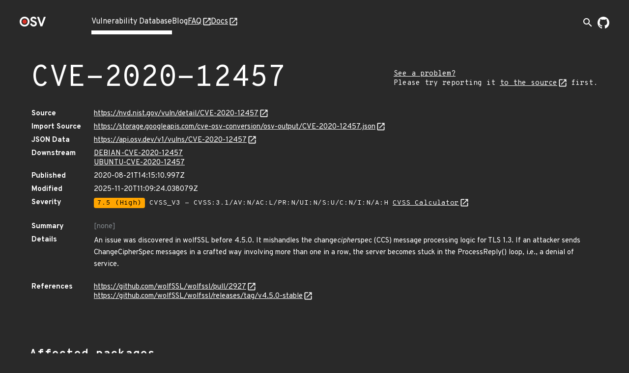

--- FILE ---
content_type: text/html; charset=utf-8
request_url: https://osv.dev/vulnerability/CVE-2020-12457
body_size: 4761
content:
<!doctype html><html lang="en"><head><meta name="description" content="Comprehensive vulnerability database for your open source projects and dependencies."><meta name="viewport" content="width=device-width,initial-scale=1"><link rel="icon" type="image/png" href="/static/img/favicon-32x32.png" sizes="32x32"><link rel="icon" type="image/png" href="/static/img/favicon-16x16.png" sizes="16x16"><link rel="preconnect" href="https://fonts.googleapis.com"><link rel="preconnect" href="https://fonts.gstatic.com" crossorigin><link rel="alternate" type="application/rss+xml" title="RSS Feed" href="/blog/index.xml"><link rel="preload" href="https://fonts.googleapis.com/css?family=Material+Icons&display=block" as="style" onload="this.onload=null;this.rel='stylesheet'"><link rel="preload" href="https://fonts.googleapis.com/css2?family=Overpass+Mono:wght@400;700&family=Overpass:ital,wght@0,400;0,700;1,400&display=swap" as="style" onload="this.onload=null;this.rel='stylesheet'"><noscript><link rel="stylesheet" href="https://fonts.googleapis.com/css?family=Material+Icons&display=block"><link rel="stylesheet" href="https://fonts.googleapis.com/css2?family=Overpass+Mono:wght@400;700&family=Overpass:ital,wght@0,400;0,700;1,400&display=swap"></noscript><meta charset="utf-8"><title id="title">OSV - Open Source Vulnerabilities</title><script async src="https://www.googletagmanager.com/gtag/js?id=G-ZXG9G6HTBR"></script><script>window.dataLayer = window.dataLayer || [];
    function gtag() { dataLayer.push(arguments); }
    gtag('js', new Date());

    gtag('config', 'G-ZXG9G6HTBR', { 'anonymize_ip': true });</script>
<link rel="preload" fetchpriority="high" as="image" href="/static/img/external-link.svg" type="image/webp">
<script defer="defer" src="/static/vendors.f39e2cc09b02a4a15483.js"></script><script defer="defer" src="/static/main.1878a8f6051822a4953c.js"></script><link href="/static/main.f93ffa6fc9e23585bf8b.css" rel="stylesheet"></head><body><div class="wrapper "><header class="top-bar"><div class="logo"><a href="/" aria-label="Home page"><img alt="OSV logo" src="/static/img/logo.png" srcset="/static/img/logo.png, /static/img/logo@2x.png 2x" width="54" height="20"></a></div><input type="checkbox" id="hamburger-checkbox" aria-label="Hamburger Menu"> <label class="hamburger" for="hamburger-checkbox"><span></span> <span></span> <span></span></label><ul class="tabs"><li class="active page-link"><a href="/list">Vulnerability Database</a></li><li class=" page-link"><a href="/blog/">Blog</a></li><li class=" page-link external-link"><a href="https://google.github.io/osv.dev/faq/" target="”_blank”">FAQ</a></li><li class=" page-link external-link"><a href="https://google.github.io/osv.dev/" target="”_blank”">Docs</a></li><ul class="push social-icons"><li class="search-container-nav"><div class="search-toggle-container"><form class="search-form search-suggestions-container" action="/list"><input name="q" class="search-input" placeholder="Search vulnerabilities..." maxlength="300" autocomplete="off"> <button type="submit" class="search-submit" aria-label="Search"><span class="material-icons">arrow_forward</span></button></form><button class="search-toggle" aria-label="Toggle search" aria-expanded="false"><span class="material-icons">search</span></button></div></li><li><a class="logo-img" href="https://github.com/google/osv.dev" target="_blank" aria-label="Go to our github page"><img class="logo-link" src="/static/img/github-mark-white.svg" alt="Github Logo" width="24" height="24"></a></li></ul></ul></header> <div class="vulnerability-page">
  <div class="mdc-layout-grid">
    <div class="mdc-layout-grid__inner">
      <div class="mdc-layout-grid__cell--span-12 vulnerability-title">
        <h1 class="title">
          CVE-2020-12457
        </h1>
        <div class="vulnerability-improvement-link">
          <a href="https://google.github.io/osv.dev/faq/#ive-found-something-wrong-with-the-data" target="_blank" rel="noopener noreferrer" title="Follow the Source link below and use its record feedback reporting mechanism">
            See a problem?
          </a>
          <br/>
          Please try reporting it <a href="https://nvd.nist.gov/vuln/detail/CVE-2020-12457" target="_blank" rel="noopener noreferrer">to the source</a> first.
        </div>
        </div>
      <div class="mdc-layout-grid__cell--span-12">
        <dl class="vulnerability-details"><dt>Source</dt>
          <dd><a href="https://nvd.nist.gov/vuln/detail/CVE-2020-12457" target="_blank" rel="noopener noreferrer">https://nvd.nist.gov/vuln/detail/CVE-2020-12457</a>
          </dd><dt>Import Source</dt>
          <dd><a href="https://storage.googleapis.com/cve-osv-conversion/osv-output/CVE-2020-12457.json" target="_blank" rel="noopener noreferrer">https://storage.googleapis.com/cve-osv-conversion/osv-output/CVE-2020-12457.json</a></dd>

          <dt>JSON Data</dt>
          <dd><a href="https://api.osv.dev/v1/vulns/CVE-2020-12457" target="_blank" rel="noopener noreferrer">
            https://api.osv.dev/v1/vulns/CVE-2020-12457</a>
          </dd>
          <dt>Downstream</dt>
          <dd class="downstream expandible-hierarchy-list"><ul class="aliases"><li><a href="/vulnerability/DEBIAN-CVE-2020-12457">DEBIAN-CVE-2020-12457 </a></li></ul><ul class="aliases"><li><a href="/vulnerability/UBUNTU-CVE-2020-12457">UBUNTU-CVE-2020-12457 </a></li></ul></dd><dt>Published</dt>
          <dd>2020-08-21T14:15:10.997Z</dd>
          <dt>Modified</dt>
          <dd>2025-11-20T11:09:24.038079Z</dd><dt>Severity</dt>
          <dd>
            <ul class="severity">
              <li>
                
                  <span class="severity-level severity-high">7.5 (High)</span>
                  CVSS_V3 - CVSS:3.1/AV:N/AC:L/PR:N/UI:N/S:U/C:N/I:N/A:H
                  <a href="https://www.first.org/cvss/calculator/3.1#CVSS:3.1/AV:N/AC:L/PR:N/UI:N/S:U/C:N/I:N/A:H" target="_blank" rel="noopener noreferrer">
                    CVSS Calculator</a>
                
              </li>
              </ul>
          </dd><dt class="summary">Summary</dt>
          <dd class="summary muted">
            
            [none]
            
          </dd>
          <dt>Details</dt>
          <dd class="details">
            <p>An issue was discovered in wolfSSL before 4.5.0. It mishandles the change<em>cipher</em>spec (CCS) message processing logic for TLS 1.3. If an attacker sends ChangeCipherSpec messages in a crafted way involving more than one in a row, the server becomes stuck in the ProcessReply() loop, i.e., a denial of service.</p>
</dd>
          
          <dt>References</dt>
          <dd>
            <ul class="links">
              <li><a href="https://github.com/wolfSSL/wolfssl/pull/2927" target="_blank" rel="noopener noreferrer">https://github.com/wolfSSL/wolfssl/pull/2927</a></li>
              <li><a href="https://github.com/wolfSSL/wolfssl/releases/tag/v4.5.0-stable" target="_blank" rel="noopener noreferrer">https://github.com/wolfSSL/wolfssl/releases/tag/v4.5.0-stable</a></li>
              </ul>
          </dd>
          
        </dl>
      </div>
    </div>
  </div>
  <div class="vulnerability-packages-container">
  <h2 class="title">Affected packages</h2>

  
    <spicy-sections
      class="vulnerability-packages">
      
      
      
      
      
      
      
      <h2 class="package-header">
        <span class="vuln-ecosystem spicy-sections-workaround">Git</span>
        <span class="vuln-title-divider spicy-sections-workaround">/</span>
        <span class="vuln-name spicy-sections-workaround">github.com/wolfssl/wolfssl</span>
      </h2>
      <div class="mdc-layout-grid"><div class="vulnerability-package-subsection mdc-layout-grid__inner">
          <h3 class="mdc-layout-grid__cell--span-3">
            Affected ranges
            <a href="https://ossf.github.io/osv-schema/#examples" target="_blank" rel="noopener noreferrer"></a>
          </h3>
          <div class="mdc-layout-grid__cell--span-9">
          <dl>
              <dt>Type</dt>
              <dd>GIT</dd><dt>Repo</dt>
              <dd>https://github.com/wolfssl/wolfssl</dd><dt>Events</dt>
              <dd>
                <div class="mdc-layout-grid__inner events">
                  <div class="mdc-layout-grid__cell--span-3">
                      Introduced</div>
                    <div class="mdc-layout-grid__cell--span-9 version-value">
                      <div class="tooltip">
                          0
                            <span class="tooltiptext">Unknown introduced commit / All previous commits are affected</span>
                          </div>
                      </div>
                  <div class="mdc-layout-grid__cell--span-3">
                      Fixed</div>
                    <div class="mdc-layout-grid__cell--span-9 version-value">
                      <a href="https://github.com/wolfssl/wolfssl/commit/0fa5af9929ce2ee99e8789996a3048f41a99830e">
                          0fa5af9929ce2ee99e8789996a3048f41a99830e</a>
                      </div>
                  </div>
              </dd></dl>
          </div>
        </div>
        <div class="vulnerability-package-subsection mdc-layout-grid__inner">
          <h3 class="mdc-layout-grid__cell--span-3">
            Affected versions
            <a href="https://ossf.github.io/osv-schema/#affectedversions-field" target="_blank"
              rel="noopener noreferrer"></a>
          </h3>
          <div class="mdc-layout-grid__cell--span-9 version-value">
            <spicy-sections class="versions-section">
              <h2 class="version-header">Other</h2>
              <div class="versions versions-separator">
                <div class="version">WCv4-rng-stable</div>
                <div class="version">WCv4-stable</div>
                <div class="version">l</div>
                <div class="version">list</div>
                <div class="version">wolfRand-RC2</div>
                </div>
            </spicy-sections>
            <spicy-sections class="versions-section">
              <h2 class="version-header">WCv4.*</h2>
              <div class="versions versions-separator">
                <div class="version">WCv4.0-RC5</div>
                <div class="version">WCv4.0-RC6</div>
                <div class="version">WCv4.0-RC8</div>
                <div class="version">WCv4.0-RC9</div>
                </div>
            </spicy-sections>
            <spicy-sections class="versions-section">
              <h2 class="version-header">v0.*</h2>
              <div class="versions versions-separator">
                <div class="version">v0.5</div>
                </div>
            </spicy-sections>
            <spicy-sections class="versions-section">
              <h2 class="version-header">v1.*</h2>
              <div class="versions versions-separator">
                <div class="version">v1.8.8.0</div>
                <div class="version">v1.9.0</div>
                </div>
            </spicy-sections>
            <spicy-sections class="versions-section">
              <h2 class="version-header">v2.*</h2>
              <div class="versions versions-separator">
                <div class="version">v2.0.2</div>
                <div class="version">v2.0.3</div>
                <div class="version">v2.0.6</div>
                <div class="version">v2.0.8</div>
                <div class="version">v2.0rc1</div>
                <div class="version">v2.0rc2</div>
                <div class="version">v2.0rc2b</div>
                <div class="version">v2.0rc3</div>
                <div class="version">v2.1.1</div>
                <div class="version">v2.1.2</div>
                <div class="version">v2.1.4</div>
                <div class="version">v2.2.0</div>
                <div class="version">v2.2.1</div>
                <div class="version">v2.2.2</div>
                <div class="version">v2.3.0</div>
                <div class="version">v2.4.0</div>
                <div class="version">v2.4.2</div>
                <div class="version">v2.4.6</div>
                <div class="version">v2.4.7</div>
                <div class="version">v2.5.0</div>
                <div class="version">v2.5.2</div>
                <div class="version">v2.5.2b</div>
                <div class="version">v2.6.0</div>
                <div class="version">v2.6.2</div>
                <div class="version">v2.7.0</div>
                <div class="version">v2.7.2</div>
                <div class="version">v2.8.0</div>
                <div class="version">v2.8.2</div>
                <div class="version">v2.8.3</div>
                <div class="version">v2.8.4</div>
                <div class="version">v2.8.5</div>
                <div class="version">v2.8.5a</div>
                <div class="version">v2.8.6</div>
                <div class="version">v2.9.0</div>
                <div class="version">v2.9.1</div>
                <div class="version">v2.9.2</div>
                <div class="version">v2.9.4</div>
                </div>
            </spicy-sections>
            <spicy-sections class="versions-section">
              <h2 class="version-header">v3.*</h2>
              <div class="versions versions-separator">
                <div class="version">v3.0.0</div>
                <div class="version">v3.0.2</div>
                <div class="version">v3.1.0</div>
                <div class="version">v3.10.0-stable</div>
                <div class="version">v3.10.0a</div>
                <div class="version">v3.10.2-stable</div>
                <div class="version">v3.10.3</div>
                <div class="version">v3.10.4</div>
                <div class="version">v3.11.0-stable</div>
                <div class="version">v3.11.1-tls13-beta</div>
                <div class="version">v3.12.0-stable</div>
                <div class="version">v3.12.2-stable</div>
                <div class="version">v3.13.0-stable</div>
                <div class="version">v3.13.2</div>
                <div class="version">v3.13.3</div>
                <div class="version">v3.14.0-stable</div>
                <div class="version">v3.14.0a</div>
                <div class="version">v3.14.0b</div>
                <div class="version">v3.14.2</div>
                <div class="version">v3.14.4</div>
                <div class="version">v3.14.5</div>
                <div class="version">v3.15.0-stable</div>
                <div class="version">v3.15.3-stable</div>
                <div class="version">v3.15.5-stable</div>
                <div class="version">v3.15.5a</div>
                <div class="version">v3.15.6</div>
                <div class="version">v3.15.7-stable</div>
                <div class="version">v3.15.8</div>
                <div class="version">v3.2.0</div>
                <div class="version">v3.2.4</div>
                <div class="version">v3.2.6</div>
                <div class="version">v3.3.0</div>
                <div class="version">v3.3.3</div>
                <div class="version">v3.4.0</div>
                <div class="version">v3.4.2</div>
                <div class="version">v3.4.6</div>
                <div class="version">v3.4.8</div>
                <div class="version">v3.6.0</div>
                <div class="version">v3.6.0b</div>
                <div class="version">v3.6.2</div>
                <div class="version">v3.6.6</div>
                <div class="version">v3.6.8</div>
                <div class="version">v3.6.9</div>
                <div class="version">v3.6.9b</div>
                <div class="version">v3.6.9c</div>
                <div class="version">v3.6.9d</div>
                <div class="version">v3.69.d</div>
                <div class="version">v3.7.0</div>
                <div class="version">v3.7.1</div>
                <div class="version">v3.7.3</div>
                <div class="version">v3.8.0</div>
                <div class="version">v3.9.0</div>
                <div class="version">v3.9.1</div>
                <div class="version">v3.9.10-stable</div>
                <div class="version">v3.9.10b</div>
                <div class="version">v3.9.6</div>
                <div class="version">v3.9.6w</div>
                <div class="version">v3.9.8</div>
                </div>
            </spicy-sections>
            <spicy-sections class="versions-section">
              <h2 class="version-header">v4.*</h2>
              <div class="versions ">
                <div class="version">v4.0.0-stable</div>
                <div class="version">v4.1.0-stable</div>
                <div class="version">v4.2.0-stable</div>
                <div class="version">v4.2.0c</div>
                <div class="version">v4.3.0-stable</div>
                <div class="version">v4.4.0-stable</div>
                </div>
            </spicy-sections>
            </div>
        </div>
        <div class="vulnerability-package-subsection mdc-layout-grid__inner">
          <h3 class="mdc-layout-grid__cell--span-3">
            Database specific
            <a href="https://ossf.github.io/osv-schema/#affecteddatabase_specific-field" target="_blank"
              rel="noopener noreferrer"></a>
          </h3>
          <div class="mdc-layout-grid__cell--span-9">
            
            
            <div class="database-specific-list">
              
              <spicy-sections class="database-specific-section">
                <h2 class="database-specific-header">source</h2>
                <div class="database-specific-content">
                  <pre class="specific">&#34;https://storage.googleapis.com/cve-osv-conversion/osv-output/CVE-2020-12457.json&#34;</pre>
                </div>
              </spicy-sections>
              
            </div>
            
          </div>
        </div>
        </div>
      </spicy-sections>
  
</div>
</div>
<turbo-stream action="update" target="title">
  <template>
    CVE-2020-12457 - OSV
  </template>
</turbo-stream>

<script>
  document.addEventListener('turbo:load', function() {
    const ECOSYSTEM_EXPAND_THRESHOLD = 10;
    const PACKAGE_EXPAND_THRESHOLD = 7;
    const ECOSYSTEM_PACKAGE_COLLAPSE_THRESHOLD = 9;

  /**
   * Sets up the vertical, grouped layout for vulnerability packages.
   * - All ecosystem headers are expanded if their total count is below `ECOSYSTEM_EXPAND_THRESHOLD`,
   *   and if their total packages count is below `ECOSYSTEM_PACKAGE_COLLAPSE_THRESHOLD`.
   * - Within each ecosystem, all package headers are expanded if their count is below `PACKAGE_EXPAND_THRESHOLD`.
   */
    function setupVerticalLayout() {
      const ecosystemHeaders = document.querySelectorAll('.vulnerability-packages.force-collapse .package-header');
      if (!ecosystemHeaders.length) return;

      const shouldExpandEcosystems = ecosystemHeaders.length < ECOSYSTEM_EXPAND_THRESHOLD;

      ecosystemHeaders.forEach(header => {
        const panel = header.nextElementSibling;
        const packageHeaders = panel ? panel.querySelectorAll('.package-name-title') : [];
        const hasManyPackages =
          ecosystemHeaders.length > 1 && packageHeaders.length > ECOSYSTEM_PACKAGE_COLLAPSE_THRESHOLD;

        const shouldExpandHeader =
          shouldExpandEcosystems &&
          header.getAttribute('aria-expanded') === 'false' &&
          panel !== null &&
          !hasManyPackages;

        if (shouldExpandHeader) {
          header.click();
        }
      });

      const ecosystemPanels = document.querySelectorAll('.ecosystem-content-panel');
      ecosystemPanels.forEach(panel => {
        const packageHeaders = panel.querySelectorAll('.package-name-title');
        if (packageHeaders.length <= PACKAGE_EXPAND_THRESHOLD) {
          packageHeaders.forEach(header => {
            if (header.getAttribute('aria-expanded') === 'false') {
              header.click();
            }
          });
        }
      });
    }
    
    /**
     * Sets up the default layout,(tabs on desktop, accordion on mobile).
     * This function ensures that on the mobile accordion view,
     * all package headers are expanded by default if their count is
     * below a defined threshold. This has no effect on the desktop tab view.
     */
    function setupDefaultLayout() {
      const packageHeaders = document.querySelectorAll('.vulnerability-packages:not(.force-collapse) .package-header');
      if (!packageHeaders.length) return;

     /**
     * Expands collapsed package headers.
     * We use `spicy-section` to make the packages content collapsible for mobile view,
     * but it collapses the content by default. We want it expanded after the page
     * is loaded, so we programmatically click on the header of collapsed packages
     * to make the content visible.
     */
      function expandPackageHeaders() {
        packageHeaders.forEach((header) => {
          if (header.getAttribute('aria-expanded') === 'false') {
            header.click();
          }
        });
      }

      if (packageHeaders.length < ECOSYSTEM_EXPAND_THRESHOLD) {
        expandPackageHeaders();
      }
    }

    if (document.querySelector('.vulnerability-packages.force-collapse')) {
      setupVerticalLayout();
    } else {
      setupDefaultLayout();
    }

    /**
     * Sets up "Show More" / "Show Less" functionality for lists that might have
     * many items. You can enable this feature by adding an 'expandible-list' or
     * 'expandible-hierarchy-list' class to lists with long value.
     * @param {string} listSelector The CSS selector for the list container.
     * @param {string} itemSelector The tag name of the items within the list.
     */
    function setupExpandibleList(listSelector, itemSelector) {
      const EXPANDIBLE_LIST_DEFAULT_LENGTH = 6;
      const lists = document.querySelectorAll(`${listSelector}:not(.expanded):not([data-has-toggle-btn])`);
      lists.forEach((list) => {
        const items = list.getElementsByTagName(itemSelector);
        if (items.length <= EXPANDIBLE_LIST_DEFAULT_LENGTH) return;

        const expandibleItems = [...items].slice(EXPANDIBLE_LIST_DEFAULT_LENGTH);
        expandibleItems.forEach((item) => {
          item.style.display = 'none';
        });

        const toggleButton = document.createElement('span');
        toggleButton.classList.add('showmore');
        toggleButton.textContent = 'Show More';
        list.append(toggleButton);
        list.setAttribute('data-has-toggle-btn', 'true');

        toggleButton.addEventListener('click', function() {
          const isExpanded = list.classList.contains('expanded');
          expandibleItems.forEach((item) => {
            item.style.display = isExpanded ? 'none' : 'block';
          });
          toggleButton.textContent = isExpanded ? 'Show More' : 'Show Less';
          list.classList.toggle('expanded');
        });
      });
    }

    setupExpandibleList('.expandible-hierarchy-list', 'ul');
    setupExpandibleList('.expandible-list', 'li');
  });
</script>
</div></body></html>